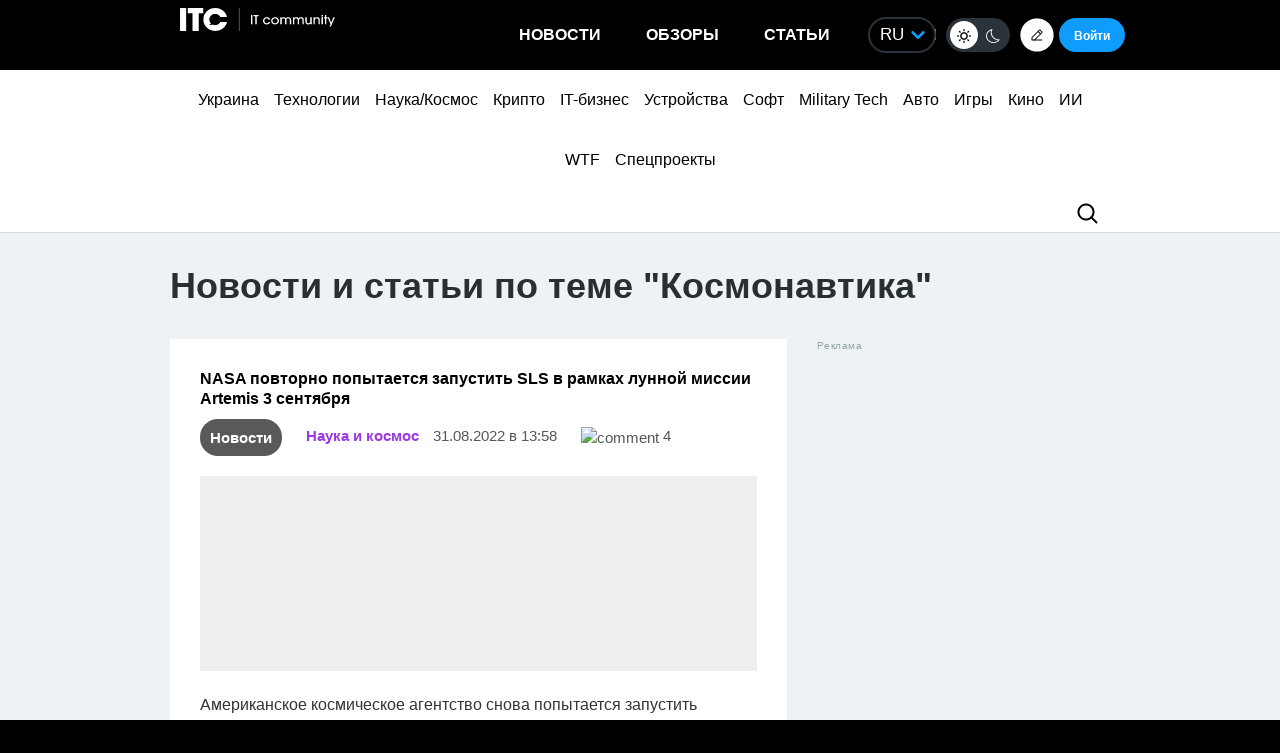

--- FILE ---
content_type: application/javascript; charset=UTF-8
request_url: https://itcua.disqus.com/count-data.js?1=1075282%20https%3A%2F%2Fitc.ua%2F%3Fp%3D1075282&1=4100295%20https%3A%2F%2Fitc.ua%2F%3Fp%3D4100295&1=4104789%20https%3A%2F%2Fitc.ua%2F%3Fp%3D4104789&1=4106000%20https%3A%2F%2Fitc.ua%2F%3Fp%3D4106000&1=4116066%20https%3A%2F%2Fitc.ua%2F%3Fp%3D4116066&1=4119468%20https%3A%2F%2Fitc.ua%2F%3Fp%3D4119468&1=4122443%20https%3A%2F%2Fitc.ua%2F%3Fp%3D4122443&1=4124865%20https%3A%2F%2Fitc.ua%2F%3Fp%3D4124865&1=4142351%20https%3A%2F%2Fitc.ua%2F%3Fp%3D4142351&1=4145746%20https%3A%2F%2Fitc.ua%2F%3Fp%3D4145746
body_size: 370
content:
var DISQUSWIDGETS;

if (typeof DISQUSWIDGETS != 'undefined') {
    DISQUSWIDGETS.displayCount({"text":{"and":"\u0442\u0430","comments":{"zero":"0","multiple":"{num}","one":"1"}},"counts":[{"id":"1075282 https:\/\/itc.ua\/?p=1075282","comments":4},{"id":"4145746 https:\/\/itc.ua\/?p=4145746","comments":3},{"id":"4142351 https:\/\/itc.ua\/?p=4142351","comments":1}]});
}

--- FILE ---
content_type: application/javascript; charset=UTF-8
request_url: https://itcua.disqus.com/count-data.js?1=4147489%20https%3A%2F%2Fitc.ua%2F%3Fp%3D4147489&1=4148217%20https%3A%2F%2Fitc.ua%2F%3Fp%3D4148217&1=4148287%20https%3A%2F%2Fitc.ua%2F%3Fp%3D4148287&1=685208%20https%3A%2F%2Fitc.ua%2F%3Fp%3D685208&1=688454%20https%3A%2F%2Fitc.ua%2F%3Fp%3D688454&2=https%3A%2F%2Fitc.ua%2Fua%2Fnovini%2Fkytaj-vpershe-stav-liderom-svitovogo-rynku-avto-ta-obignav-yaponiyu%2F&2=https%3A%2F%2Fitc.ua%2Fua%2Fnovini%2Fnovyj-vlasnyk-gog-zdyvovanyj-windows-tse-take-neyakisne-pz%2F&2=https%3A%2F%2Fitc.ua%2Fua%2Fnovini%2Fpershyj-poglyad-sofi-terner-v-obrazi-lary-kroft-dlya-serialu-rozkradachka-grobnyts%2F&2=https%3A%2F%2Fitc.ua%2Fua%2Fnovini%2Fproryv-u-tverdotilyh-batareyah-novyj-elektrolit-znyzhuye-tsinu-bez-vtraty-harakterystyk%2F&2=https%3A%2F%2Fitc.ua%2Fua%2Fnovini%2Fz-mintsyfry-na-vijnu-myhajlo-fedorov-stav-novym-ministrom-oborony-ukrayiny%2F
body_size: 1138
content:
var DISQUSWIDGETS;

if (typeof DISQUSWIDGETS != 'undefined') {
    DISQUSWIDGETS.displayCount({"text":{"and":"\u0442\u0430","comments":{"zero":"0","multiple":"{num}","one":"1"}},"counts":[{"id":"685208 https:\/\/itc.ua\/?p=685208","comments":73},{"id":"4148287 https:\/\/itc.ua\/?p=4148287","comments":17},{"id":"4148217 https:\/\/itc.ua\/?p=4148217","comments":0},{"id":"688454 https:\/\/itc.ua\/?p=688454","comments":20},{"id":"4147489 https:\/\/itc.ua\/?p=4147489","comments":11},{"id":"https:\/\/itc.ua\/ua\/novini\/kytaj-vpershe-stav-liderom-svitovogo-rynku-avto-ta-obignav-yaponiyu\/","comments":112},{"id":"https:\/\/itc.ua\/ua\/novini\/novyj-vlasnyk-gog-zdyvovanyj-windows-tse-take-neyakisne-pz\/","comments":70},{"id":"https:\/\/itc.ua\/ua\/novini\/proryv-u-tverdotilyh-batareyah-novyj-elektrolit-znyzhuye-tsinu-bez-vtraty-harakterystyk\/","comments":140},{"id":"https:\/\/itc.ua\/ua\/novini\/pershyj-poglyad-sofi-terner-v-obrazi-lary-kroft-dlya-serialu-rozkradachka-grobnyts\/","comments":53},{"id":"https:\/\/itc.ua\/ua\/novini\/z-mintsyfry-na-vijnu-myhajlo-fedorov-stav-novym-ministrom-oborony-ukrayiny\/","comments":68}]});
}